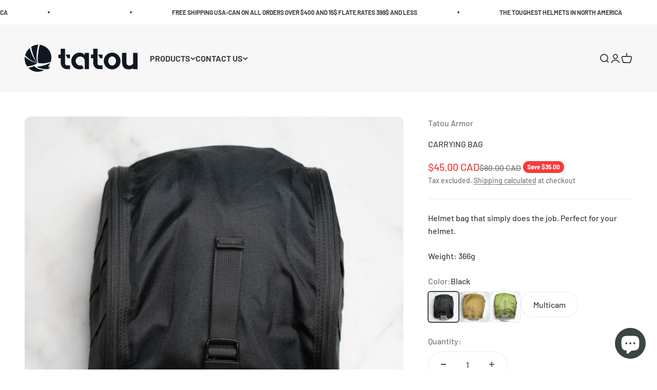

--- FILE ---
content_type: text/javascript; charset=utf-8
request_url: https://tatou-armor.com/products/carrying-bag.js
body_size: 709
content:
{"id":8071420313887,"title":"CARRYING BAG","handle":"carrying-bag","description":"\u003cp\u003eHelmet bag that simply does the job. Perfect for your helmet.\u003c\/p\u003e\n\u003cp\u003eWeight: 366g\u003c\/p\u003e","published_at":"2023-01-06T17:41:44-05:00","created_at":"2023-01-06T17:41:42-05:00","vendor":"Tatou Armor","type":"Accessories","tags":[],"price":4500,"price_min":4500,"price_max":4500,"available":true,"price_varies":false,"compare_at_price":8000,"compare_at_price_min":8000,"compare_at_price_max":8000,"compare_at_price_varies":false,"variants":[{"id":44262305661215,"title":"Black","option1":"Black","option2":null,"option3":null,"sku":"","requires_shipping":true,"taxable":true,"featured_image":{"id":40212684341535,"product_id":8071420313887,"position":1,"created_at":"2023-01-07T19:50:31-05:00","updated_at":"2023-01-07T19:50:31-05:00","alt":null,"width":2000,"height":2000,"src":"https:\/\/cdn.shopify.com\/s\/files\/1\/0668\/1736\/0159\/products\/bag_black_1.jpg?v=1673139031","variant_ids":[44262305661215]},"available":true,"name":"CARRYING BAG - Black","public_title":"Black","options":["Black"],"price":4500,"weight":0,"compare_at_price":8000,"inventory_management":"shopify","barcode":"","featured_media":{"alt":null,"id":32544181125407,"position":1,"preview_image":{"aspect_ratio":1.0,"height":2000,"width":2000,"src":"https:\/\/cdn.shopify.com\/s\/files\/1\/0668\/1736\/0159\/products\/bag_black_1.jpg?v=1673139031"}},"requires_selling_plan":false,"selling_plan_allocations":[]},{"id":44262305628447,"title":"Tan","option1":"Tan","option2":null,"option3":null,"sku":"","requires_shipping":true,"taxable":true,"featured_image":{"id":40266157719839,"product_id":8071420313887,"position":8,"created_at":"2023-01-14T16:59:37-05:00","updated_at":"2023-01-14T16:59:37-05:00","alt":null,"width":2000,"height":2000,"src":"https:\/\/cdn.shopify.com\/s\/files\/1\/0668\/1736\/0159\/products\/bag_tan_1.jpg?v=1673733577","variant_ids":[44262305628447]},"available":true,"name":"CARRYING BAG - Tan","public_title":"Tan","options":["Tan"],"price":4500,"weight":0,"compare_at_price":8000,"inventory_management":"shopify","barcode":"","featured_media":{"alt":null,"id":32598894510367,"position":8,"preview_image":{"aspect_ratio":1.0,"height":2000,"width":2000,"src":"https:\/\/cdn.shopify.com\/s\/files\/1\/0668\/1736\/0159\/products\/bag_tan_1.jpg?v=1673733577"}},"requires_selling_plan":false,"selling_plan_allocations":[]},{"id":44262305595679,"title":"Green","option1":"Green","option2":null,"option3":null,"sku":"","requires_shipping":true,"taxable":true,"featured_image":{"id":40219045298463,"product_id":8071420313887,"position":5,"created_at":"2023-01-08T17:47:57-05:00","updated_at":"2023-01-08T17:47:58-05:00","alt":null,"width":2000,"height":2000,"src":"https:\/\/cdn.shopify.com\/s\/files\/1\/0668\/1736\/0159\/products\/bag_green_1.jpg?v=1673218078","variant_ids":[44262305595679]},"available":true,"name":"CARRYING BAG - Green","public_title":"Green","options":["Green"],"price":4500,"weight":0,"compare_at_price":8000,"inventory_management":"shopify","barcode":"","featured_media":{"alt":null,"id":32550662013215,"position":5,"preview_image":{"aspect_ratio":1.0,"height":2000,"width":2000,"src":"https:\/\/cdn.shopify.com\/s\/files\/1\/0668\/1736\/0159\/products\/bag_green_1.jpg?v=1673218078"}},"requires_selling_plan":false,"selling_plan_allocations":[]},{"id":46590257496351,"title":"Multicam","option1":"Multicam","option2":null,"option3":null,"sku":"","requires_shipping":true,"taxable":true,"featured_image":null,"available":true,"name":"CARRYING BAG - Multicam","public_title":"Multicam","options":["Multicam"],"price":4500,"weight":0,"compare_at_price":8000,"inventory_management":"shopify","barcode":null,"requires_selling_plan":false,"selling_plan_allocations":[]}],"images":["\/\/cdn.shopify.com\/s\/files\/1\/0668\/1736\/0159\/products\/bag_black_1.jpg?v=1673139031","\/\/cdn.shopify.com\/s\/files\/1\/0668\/1736\/0159\/products\/bag_black_2.jpg?v=1673139031","\/\/cdn.shopify.com\/s\/files\/1\/0668\/1736\/0159\/products\/bag_black_3.jpg?v=1673139031","\/\/cdn.shopify.com\/s\/files\/1\/0668\/1736\/0159\/products\/bag_green_2.jpg?v=1673190460","\/\/cdn.shopify.com\/s\/files\/1\/0668\/1736\/0159\/products\/bag_green_1.jpg?v=1673218078","\/\/cdn.shopify.com\/s\/files\/1\/0668\/1736\/0159\/products\/bag_green_2_3b390453-405e-458f-b9bb-7c12537f1782.jpg?v=1673218079","\/\/cdn.shopify.com\/s\/files\/1\/0668\/1736\/0159\/products\/bag_green_4.jpg?v=1673218079","\/\/cdn.shopify.com\/s\/files\/1\/0668\/1736\/0159\/products\/bag_tan_1.jpg?v=1673733577","\/\/cdn.shopify.com\/s\/files\/1\/0668\/1736\/0159\/products\/bag_tan_2.jpg?v=1673733577"],"featured_image":"\/\/cdn.shopify.com\/s\/files\/1\/0668\/1736\/0159\/products\/bag_black_1.jpg?v=1673139031","options":[{"name":"Color","position":1,"values":["Black","Tan","Green","Multicam"]}],"url":"\/products\/carrying-bag","media":[{"alt":null,"id":32544181125407,"position":1,"preview_image":{"aspect_ratio":1.0,"height":2000,"width":2000,"src":"https:\/\/cdn.shopify.com\/s\/files\/1\/0668\/1736\/0159\/products\/bag_black_1.jpg?v=1673139031"},"aspect_ratio":1.0,"height":2000,"media_type":"image","src":"https:\/\/cdn.shopify.com\/s\/files\/1\/0668\/1736\/0159\/products\/bag_black_1.jpg?v=1673139031","width":2000},{"alt":null,"id":32544181158175,"position":2,"preview_image":{"aspect_ratio":1.0,"height":2000,"width":2000,"src":"https:\/\/cdn.shopify.com\/s\/files\/1\/0668\/1736\/0159\/products\/bag_black_2.jpg?v=1673139031"},"aspect_ratio":1.0,"height":2000,"media_type":"image","src":"https:\/\/cdn.shopify.com\/s\/files\/1\/0668\/1736\/0159\/products\/bag_black_2.jpg?v=1673139031","width":2000},{"alt":null,"id":32544181190943,"position":3,"preview_image":{"aspect_ratio":1.0,"height":2000,"width":2000,"src":"https:\/\/cdn.shopify.com\/s\/files\/1\/0668\/1736\/0159\/products\/bag_black_3.jpg?v=1673139031"},"aspect_ratio":1.0,"height":2000,"media_type":"image","src":"https:\/\/cdn.shopify.com\/s\/files\/1\/0668\/1736\/0159\/products\/bag_black_3.jpg?v=1673139031","width":2000},{"alt":null,"id":32547675898143,"position":4,"preview_image":{"aspect_ratio":1.0,"height":2000,"width":2000,"src":"https:\/\/cdn.shopify.com\/s\/files\/1\/0668\/1736\/0159\/products\/bag_green_2.jpg?v=1673190460"},"aspect_ratio":1.0,"height":2000,"media_type":"image","src":"https:\/\/cdn.shopify.com\/s\/files\/1\/0668\/1736\/0159\/products\/bag_green_2.jpg?v=1673190460","width":2000},{"alt":null,"id":32550662013215,"position":5,"preview_image":{"aspect_ratio":1.0,"height":2000,"width":2000,"src":"https:\/\/cdn.shopify.com\/s\/files\/1\/0668\/1736\/0159\/products\/bag_green_1.jpg?v=1673218078"},"aspect_ratio":1.0,"height":2000,"media_type":"image","src":"https:\/\/cdn.shopify.com\/s\/files\/1\/0668\/1736\/0159\/products\/bag_green_1.jpg?v=1673218078","width":2000},{"alt":null,"id":32550662045983,"position":6,"preview_image":{"aspect_ratio":1.0,"height":2000,"width":2000,"src":"https:\/\/cdn.shopify.com\/s\/files\/1\/0668\/1736\/0159\/products\/bag_green_2_3b390453-405e-458f-b9bb-7c12537f1782.jpg?v=1673218079"},"aspect_ratio":1.0,"height":2000,"media_type":"image","src":"https:\/\/cdn.shopify.com\/s\/files\/1\/0668\/1736\/0159\/products\/bag_green_2_3b390453-405e-458f-b9bb-7c12537f1782.jpg?v=1673218079","width":2000},{"alt":null,"id":32550662078751,"position":7,"preview_image":{"aspect_ratio":1.0,"height":2000,"width":2000,"src":"https:\/\/cdn.shopify.com\/s\/files\/1\/0668\/1736\/0159\/products\/bag_green_4.jpg?v=1673218079"},"aspect_ratio":1.0,"height":2000,"media_type":"image","src":"https:\/\/cdn.shopify.com\/s\/files\/1\/0668\/1736\/0159\/products\/bag_green_4.jpg?v=1673218079","width":2000},{"alt":null,"id":32598894510367,"position":8,"preview_image":{"aspect_ratio":1.0,"height":2000,"width":2000,"src":"https:\/\/cdn.shopify.com\/s\/files\/1\/0668\/1736\/0159\/products\/bag_tan_1.jpg?v=1673733577"},"aspect_ratio":1.0,"height":2000,"media_type":"image","src":"https:\/\/cdn.shopify.com\/s\/files\/1\/0668\/1736\/0159\/products\/bag_tan_1.jpg?v=1673733577","width":2000},{"alt":null,"id":32598894543135,"position":9,"preview_image":{"aspect_ratio":1.0,"height":2000,"width":2000,"src":"https:\/\/cdn.shopify.com\/s\/files\/1\/0668\/1736\/0159\/products\/bag_tan_2.jpg?v=1673733577"},"aspect_ratio":1.0,"height":2000,"media_type":"image","src":"https:\/\/cdn.shopify.com\/s\/files\/1\/0668\/1736\/0159\/products\/bag_tan_2.jpg?v=1673733577","width":2000}],"requires_selling_plan":false,"selling_plan_groups":[]}